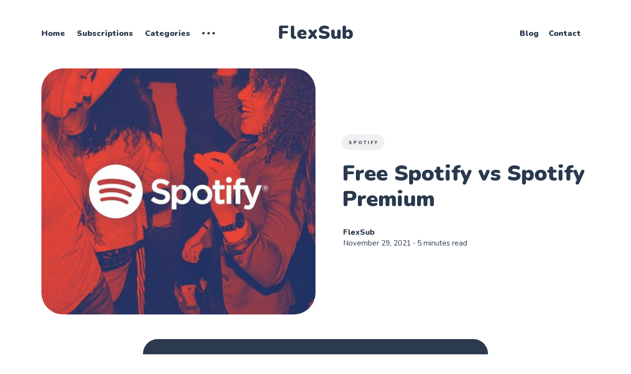

--- FILE ---
content_type: text/html; charset=utf-8
request_url: https://flexsub.shop/free-spotify-vs-spotify-premium/
body_size: 11983
content:
<!DOCTYPE html>
<html lang="en">
	<head>
		<meta charset="utf-8">
		<meta http-equiv="X-UA-Compatible" content="IE=edge">
		<title>Free Spotify vs Spotify Premium</title>
		<meta name="HandheldFriendly" content="True">
		<meta name="viewport" content="width=device-width, initial-scale=1">
		<link rel="preconnect" href="https://fonts.googleapis.com"> 
<link rel="preconnect" href="https://fonts.gstatic.com" crossorigin>
<link rel="preload" as="style" href="https://fonts.googleapis.com/css2?family=Nunito:ital,wght@0,400;0,800;0,900;1,400;1,800;1,900&display=swap">
<link rel="stylesheet" href="https://fonts.googleapis.com/css2?family=Nunito:ital,wght@0,400;0,800;0,900;1,400;1,800;1,900&display=swap">		<link rel="stylesheet" type="text/css" href="/assets/css/screen.css?v=0ffeb89d97">
		<style>hr{background-image:url("data:image/svg+xml;utf8,<svg role='img' viewBox='0 0 136 24' xmlns='http://www.w3.org/2000/svg'><path d='M1.525 1.525a3.5 3.5 0 014.95 0L20 15.05 33.525 1.525a3.5 3.5 0 014.95 0L52 15.05 65.525 1.525a3.5 3.5 0 014.95 0L84 15.05 97.525 1.525a3.5 3.5 0 014.95 0L116 15.05l13.525-13.525a3.5 3.5 0 014.95 4.95l-16 16a3.5 3.5 0 01-4.95 0L100 8.95 86.475 22.475a3.5 3.5 0 01-4.95 0L68 8.95 54.475 22.475a3.5 3.5 0 01-4.95 0L36 8.95 22.475 22.475a3.5 3.5 0 01-4.95 0l-16-16a3.5 3.5 0 010-4.95z'/></svg>")}</style>

		<link rel="icon" href="https://flexsub.shop/content/images/size/w256h256/2021/10/apple-touch-icon.png" type="image/png" />
    <link rel="canonical" href="https://flexsub.shop/free-spotify-vs-spotify-premium/" />
    <meta name="referrer" content="no-referrer-when-downgrade" />
    <link rel="amphtml" href="https://flexsub.shop/free-spotify-vs-spotify-premium/amp/" />
    
    <meta property="og:site_name" content="FlexSub" />
    <meta property="og:type" content="article" />
    <meta property="og:title" content="Free Spotify vs Spotify Premium" />
    <meta property="og:description" content="Spotify is widely considered to be the world&#x27;s most popular music streaming
service. You can listen to podcasts as well as listen to music on it. Our Free
Spotify vs Premium comparison will determine whether or not the monthly fee is
worthwhile, or whether you&#x27;d be better off forking over" />
    <meta property="og:url" content="https://flexsub.shop/free-spotify-vs-spotify-premium/" />
    <meta property="og:image" content="https://flexsub.shop/content/images/2021/11/thumb-1920-1093962-1.jpg" />
    <meta property="article:published_time" content="2021-11-29T08:42:36.000Z" />
    <meta property="article:modified_time" content="2021-11-29T08:42:36.000Z" />
    <meta property="article:tag" content="Spotify" />
    
    <meta property="article:publisher" content="https://www.facebook.com/flexsubshop" />
    <meta name="twitter:card" content="summary_large_image" />
    <meta name="twitter:title" content="Free Spotify vs Spotify Premium" />
    <meta name="twitter:description" content="Spotify is widely considered to be the world&#x27;s most popular music streaming
service. You can listen to podcasts as well as listen to music on it. Our Free
Spotify vs Premium comparison will determine whether or not the monthly fee is
worthwhile, or whether you&#x27;d be better off forking over" />
    <meta name="twitter:url" content="https://flexsub.shop/free-spotify-vs-spotify-premium/" />
    <meta name="twitter:image" content="https://flexsub.shop/content/images/2021/11/thumb-1920-1093962-1.jpg" />
    <meta name="twitter:label1" content="Written by" />
    <meta name="twitter:data1" content="FlexSub" />
    <meta name="twitter:label2" content="Filed under" />
    <meta name="twitter:data2" content="Spotify" />
    <meta name="twitter:site" content="@flex_sub" />
    <meta property="og:image:width" content="1920" />
    <meta property="og:image:height" content="1080" />
    
    <script type="application/ld+json">
{
    "@context": "https://schema.org",
    "@type": "Article",
    "publisher": {
        "@type": "Organization",
        "name": "FlexSub",
        "url": "https://flexsub.shop/",
        "logo": {
            "@type": "ImageObject",
            "url": "https://flexsub.shop/content/images/size/w256h256/2021/10/apple-touch-icon.png",
            "width": 60,
            "height": 60
        }
    },
    "author": {
        "@type": "Person",
        "name": "FlexSub",
        "url": "https://flexsub.shop/author/flexsub/",
        "sameAs": []
    },
    "headline": "Free Spotify vs Spotify Premium",
    "url": "https://flexsub.shop/free-spotify-vs-spotify-premium/",
    "datePublished": "2021-11-29T08:42:36.000Z",
    "dateModified": "2021-11-29T08:42:36.000Z",
    "image": {
        "@type": "ImageObject",
        "url": "https://flexsub.shop/content/images/2021/11/thumb-1920-1093962-1.jpg",
        "width": 1920,
        "height": 1080
    },
    "keywords": "Spotify",
    "description": "Spotify is widely considered to be the world&#x27;s most popular music streaming\nservice. You can listen to podcasts as well as listen to music on it. Our Free\nSpotify vs Premium comparison will determine whether or not the monthly fee is\nworthwhile, or whether you&#x27;d be better off forking over the cost of the ads to\nsave money. It&#x27;s possible that you&#x27;ll discover new features of Spotify as you go\nalong.\n\nThe listening experience with Free Spotify is unpleasant\nAnother problem with the free version of ",
    "mainEntityOfPage": {
        "@type": "WebPage",
        "@id": "https://flexsub.shop/"
    }
}
    </script>

    <meta name="generator" content="Ghost 5.16" />
    <link rel="alternate" type="application/rss+xml" title="FlexSub" href="https://flexsub.shop/rss/" />
    <script defer src="https://cdn.jsdelivr.net/ghost/portal@~2.12/umd/portal.min.js" data-ghost="https://flexsub.shop/" data-key="76148f67c1a07b6ea5f03a4208" data-api="https://flexsub.shop/ghost/api/content/" crossorigin="anonymous"></script><style id="gh-members-styles">.gh-post-upgrade-cta-content,
.gh-post-upgrade-cta {
    display: flex;
    flex-direction: column;
    align-items: center;
    font-family: -apple-system, BlinkMacSystemFont, 'Segoe UI', Roboto, Oxygen, Ubuntu, Cantarell, 'Open Sans', 'Helvetica Neue', sans-serif;
    text-align: center;
    width: 100%;
    color: #ffffff;
    font-size: 16px;
}

.gh-post-upgrade-cta-content {
    border-radius: 8px;
    padding: 40px 4vw;
}

.gh-post-upgrade-cta h2 {
    color: #ffffff;
    font-size: 28px;
    letter-spacing: -0.2px;
    margin: 0;
    padding: 0;
}

.gh-post-upgrade-cta p {
    margin: 20px 0 0;
    padding: 0;
}

.gh-post-upgrade-cta small {
    font-size: 16px;
    letter-spacing: -0.2px;
}

.gh-post-upgrade-cta a {
    color: #ffffff;
    cursor: pointer;
    font-weight: 500;
    box-shadow: none;
    text-decoration: underline;
}

.gh-post-upgrade-cta a:hover {
    color: #ffffff;
    opacity: 0.8;
    box-shadow: none;
    text-decoration: underline;
}

.gh-post-upgrade-cta a.gh-btn {
    display: block;
    background: #ffffff;
    text-decoration: none;
    margin: 28px 0 0;
    padding: 8px 18px;
    border-radius: 4px;
    font-size: 16px;
    font-weight: 600;
}

.gh-post-upgrade-cta a.gh-btn:hover {
    opacity: 0.92;
}</style><script async src="https://js.stripe.com/v3/"></script>
    <script defer src="https://cdn.jsdelivr.net/ghost/sodo-search@~1.1/umd/sodo-search.min.js" data-key="76148f67c1a07b6ea5f03a4208" data-styles="https://cdn.jsdelivr.net/ghost/sodo-search@~1.1/umd/main.css" data-sodo-search="https://flexsub.shop/" crossorigin="anonymous"></script>
    <script defer src="/public/cards.min.js?v=0ffeb89d97"></script>
    <link rel="stylesheet" type="text/css" href="/public/cards.min.css?v=0ffeb89d97">
    <link rel="stylesheet" href="https://cdnjs.cloudflare.com/ajax/libs/font-awesome/6.5.2/css/all.min.css">

<!-- Global site tag (gtag.js) - Google Analytics -->
<script async src="https://www.googletagmanager.com/gtag/js?id=G-K6PND85XD6"></script>
<script>
  window.dataLayer = window.dataLayer || [];
  function gtag(){dataLayer.push(arguments);}
  gtag('js', new Date());

  gtag('config', 'G-K6PND85XD6');
</script>

<!--Start of Tawk.to Script-->
<script type="text/javascript">
var Tawk_API=Tawk_API||{}, Tawk_LoadStart=new Date();
(function(){
var s1=document.createElement("script"),s0=document.getElementsByTagName("script")[0];
s1.async=true;
s1.src='https://embed.tawk.to/6177b178f7c0440a591fff13/1hu7jrm6e';
s1.charset='UTF-8';
s1.setAttribute('crossorigin','*');
s0.parentNode.insertBefore(s1,s0);
})();
</script>
<!--End of Tawk.to Script-->

<style>
#ghost-portal-root {
  visibility:hidden;
}
</style><style>:root {--ghost-accent-color: #2B394E;}</style>
	</head>
	<body class="post-template tag-spotify global-hash-netflix global-hash-subscription">
		<div class="global-wrap">
			<div class="global-content">
				<header class="header-section">
	<div class="header-wrap">
		<div class="header-logo">
			<a href="https://flexsub.shop" class="is-title">FlexSub</a>
		</div>
		<div class="header-nav">
			<input id="toggle" class="header-checkbox" type="checkbox">
			<label class="header-toggle" for="toggle">
				<span>
					<span class="bar"></span>
					<span class="bar"></span>
					<span class="bar"></span>
				</span>
			</label>
			<nav>
				<ul>
<li><a href="https://flexsub.shop/" >Home</a></li>
<li><a href="https://flexsub.shop/subscriptions/" >Subscriptions</a></li>
<li><a href="https://flexsub.shop/categories/" >Categories</a></li>
<li class="is-dropdown">
	<svg role="img" viewBox="0 0 20 4" xmlns="http://www.w3.org/2000/svg"><path d="M2 4A2 2 0 102.001.001 2 2 0 002 4zm8 0a2 2 0 10.001-3.999A2 2 0 0010 4zm8 0a2 2 0 10.001-3.999A2 2 0 0018 4z"/></svg>	<ul>
		<li><a href="https://flexsub.shop/tv/" >TV</a></li>
		<li><a href="https://flexsub.shop/music/" >Music</a></li>
		<li><a href="https://flexsub.shop/coding/" >Coding</a></li>
		<li><a href="https://flexsub.shop/design/" >Design</a></li>
		<li><a href="https://flexsub.shop/language/" >Language</a></li>
		<li><a href="https://flexsub.shop/study/" >Study</a></li>
		<li><a href="https://flexsub.shop/games/" >Games</a></li>
		<li><a href="https://flexsub.shop/work/" >Work</a></li>
		<li><a href="https://flexsub.shop/animate/" >Animate</a></li>
		<li><a href="https://flexsub.shop/meditation/" >Meditation</a></li>
		<li><a href="https://flexsub.shop/reading/" >Reading</a></li>
		<li><a href="https://flexsub.shop/money/" >Money</a></li>
		<li><a href="https://flexsub.shop/news/" >News</a></li>
		<li><a href="https://flexsub.shop/seo/" >SEO</a></li>
		<li><a href="https://flexsub.shop/sport/" >Sport</a></li>
		<li><a href="https://flexsub.shop/love/" >Love</a></li>
		<li><a href="https://flexsub.shop/who-are-we/" >Who Are We</a></li>
		<li><a href="https://flexsub.tawk.help/" >Online Help Pages</a></li>
		<li><a href="https://flexsub.shop/privacy/" >Privacy Policy</a></li>
	</ul>
</li>
</ul>
				<ul>
					<li class="signup"><a href="https://flexsub.shop/author/flexsub/">Blog</a></li>
<li class="signin"><a href="https://flexsub.shop/contact/">Contact</a></li>
				</ul>
			</nav>
		</div>
	</div>
</header>				<main class="global-main">
					<progress class="post-progress"></progress>
<article class="post-section">
	<div class="post-header item is-hero">
	<div class="item-container">
		<div class="item-image global-image">
			<img srcset="/content/images/size/w400/2021/11/thumb-1920-1093962-1.jpg 400w, 
			 /content/images/size/w800/2021/11/thumb-1920-1093962-1.jpg 800w,
			 /content/images/size/w1200/2021/11/thumb-1920-1093962-1.jpg 1200w,
			 /content/images/size/w1600/2021/11/thumb-1920-1093962-1.jpg 1600w"
	 sizes="(max-width:480px) 350px, (max-width:1440px) 800px, 1200px"
	 src="/content/images/size/w1200/2021/11/thumb-1920-1093962-1.jpg"
	 loading="lazy"
	 alt="Free Spotify vs Spotify Premium">		</div>
		<div class="item-content">
			<div class="item-tags global-tags">
								<a href="/tag/spotify/">Spotify</a>
			</div>
			<h1 class="item-title">Free Spotify vs Spotify Premium</h1>
			<div class="item-meta global-meta">
				<div class="item-profile-image">
				</div>
				<div class="item-authors">
					<a href="/author/flexsub/">FlexSub</a>
					<div class="item-time">
						<time datetime="2021-11-29">November 29, 2021</time> ∙ 5 minutes read
					</div>
				</div>
			</div>
		</div>
	</div>
</div>	<div class="post-content">
		<div class="post-get-started">
	<h2>
			Spotify
			<br />
		At least 50% off from FlexSub
	</h2>

		<a href="/subscriptions">Subscribe Now</a>
	</div>		<p>Spotify is widely considered to be the world's most popular music streaming service. You can listen to podcasts as well as listen to music on it. Our Free Spotify vs Premium comparison will determine whether or not the monthly fee is worthwhile, or whether you'd be better off forking over the cost of the ads to save money. It's possible that you'll discover new features of Spotify as you go along.</p><h2 id="the-listening-experience-with-free-spotify-is-unpleasant"><strong><strong>The listening experience with Free Spotify is unpleasant</strong></strong></h2><p>Another problem with the free version of Spotify on mobile is that you can't choose which songs to play. Select a playlist or album, and then select the songs you want to randomly play. Having a song stuck in your head can be frustrating when you can't stop listening to it. You'll be able to listen to that song as many times as you want with Premium.<br>However, if you're listening to one of Spotify's 15 curated playlists under "Made for You" on the "Home" page, you can select songs for playback with unlimited skips. Popular editorial playlists like "RapCaviar" and "Alternative R&amp;B" are among these, as are algorithmically generated playlists like "Discover Weekly," "Daily Mix," and "Release Radar," which are tailored to your listening preferences. These playlists are constantly being updated with new songs. Shuffle is only allowed in playlists with a blue "shuffle" icon next to the title.</p><h2 id="get-ready-for-annoying-ads-with-free-spotify">Get ready for annoying ads with Free Spotify</h2><p>The most annoying aspect of Free Spotify is the frequency with which ads interrupt your listening experience. Ads are incredibly annoying, and they're probably designed to be. There are a slew of them that use the most obnoxious sounds possible, like traffic horns accompanied by a voice asking, "Is this annoying? For those who pay for Premium, this won't be an issue any longer Because of this, I'll give them credit: paying for Spotify Premium is almost worth it just to get rid of these annoying ads.<br>To listen offline, you can download as many songs as you like from Spotify Premium. Using this on a long flight or when you're away from home is a great option. Free Spotify does not allow you to download any music, so you may end up spending money on data instead of a Premium subscription.</p><h2 id="a-glitch-to-spotify-free-affords-premium-features">A glitch to Spotify Free affords Premium features</h2><p>There was a glitch in Free Spotify's code in August 2020 that allowed users to skip as many songs as they wanted, select specific songs from the library, and listen without interruption on mobile and desktop. This bug made it nearly identical to Spotify Premium, minus the ability to download music for offline use. To my knowledge, Spotify's free service includes ads and limited skips, according to a customer service rep. Spotify Premium has won the best listening experience award for the time being because of this glitch, but it's not going to last forever.</p><h2 id="free-spotify-vs-spotify-premium-discovery-features-are-identical">Free Spotify vs Spotify Premium: Discovery features are identical</h2><p>One of Spotify's best features is the way it encourages the discovery of new artists. This can be seen in its algorithmically generated playlists, which are designed to recommend music based on your previous listening habits. New suggestions are regularly added to the "Discover Weekly" and "Daily Mix" playlists. If you don't like a song or an artist that's been recommended to you, you can click a button that tells the service to block that artist from your profile. A weekly playlist called "Release Radar" churns out new music from the artists you follow.<br>If you're looking for new music, you can use Spotify's Browse tab to browse through a wide range of genres, moods, and other categories. It will also recommend editorial playlists based on your listening habits, and it will algorithmically create "Radio" playlists for every song, artist, album, and playlist that you've ever listened to.</p><p>For new playlists, Spotify recommends songs based on your playlist title, as well as the songs you've already added to it. Spotify's discovery features are available regardless of whether or not you've purchased Spotify Premium.</p><h2 id="free-or-paid-enjoy-the-same-social-features"><br>Free or paid, enjoy the same social features</h2><p>Things have changed a lot since the days when my dad would buy the latest Neil Young record on vinyl and sit around the turntable with his friends. However, it's still common for people to get together and listen to music today—and perhaps less so in 2020. Even if you're stuck at home, you can still enjoy the social benefits of music by sharing it with others. In order to encourage music sharing, Spotify offers a variety of tools on its platform that you don't need to purchase Premium to use.<br>After pressing the three-dot symbol on your screen (mobile or desktop) or next to the playlist title, select "Collaborative Playlist" to create a collaborative playlist. Then, share the playlist link with your social network contacts. Using this, they will be able to add and remove songs from it. Anyone with the link can access it, and it's private unless the link is held by someone else. It's a great idea to create a joint playlist with your roommates or friends if they're throwing a party or going on a road trip. If you just want to share some songs with someone on a regular basis, they're also a good option.</p><p>Spotify will create a "Family Mix" or "Duo Mix" of songs based on the listening history of all subscribers if you have a Premium Family subscription or a Premium Duo subscription. Because Spotify creates these playlists and not the users, I'm not going to consider it a social feature and won't penalise Free Spotify for its absence.</p><h2 id="there-are-different-priced-memberships-for-premium-but-free-is-free"><strong><strong>There are different priced memberships for Premium, but Free is free</strong></strong></h2><p>Spotify's Premium subscriptions come in four flavours, and some of them are a steal. For $9.99 a month, you can get Spotify Premium Individual. There will be no interruptions, on-demand listening, and the ability to download tracks for offline listening when you use this method. In order to qualify for the $4.99/month Premium Student subscription, you must be enrolled full-time at an accredited university or college. In addition to Spotify Premium's features, if you're a student in the United States, you'll also get access to SHOWTIME and Hulu with ad-supported content.</p><p>It's possible to get Premium Duo if you and your roommate want to share a Premium account. There is a monthly fee of $12.99, and you and your companion will each have your own account. The "Duo Mix" option is available in addition to the regular Premium features. "Duo Mix" can be found on your "Made for You" page on the mobile app, where you and your partner can both select "Join Duo Mix" from the three dots. Spotify will create a playlist that appeals to both you and your significant other based on an algorithm. Depending on your mood, you can make the mix more chill or more upbeat, and you can also remove any songs with explicit lyrics from the mix. You or your partner's profile picture appears next to each song so you can see whose listening activity generated the song.</p><p>As with Premium Duo, all members of Spotify Premium Family must share the same address. Up to six separate accounts can be supported by Premium Family, which costs $14.99 a month. Music that may be offensive to some family members can be excluded from the Premium Family account, but children can still use the Spotify Kids app with their parent's permission. As an added bonus, your family can listen to a custom-made "Family Mix," which works in the same way as the "Duo Mix."</p><p>There are a lot of interesting subscription options out there, but in the end, free is still free. Free Spotify may be the best option for you if you don't mind the ads, lack of features, and other inconveniences in exchange for not having to shell out a monthly fee.</p><h2 id="free-spotify-vs-spotify-premium-which-one-is-better"><br><strong>Free Spotify vs Spotify Premium: Which one is better?</strong></h2><p>Spotify Premium has been crowned the winner! If you're willing to pay for Spotify Premium, you'll get more features than if you're using the free version. Free month-long trials of Spotify Premium are available for those who are still undecided about signing up for the service. I hope you enjoy the rest of your time here.</p><p><br></p><p><br></p><p></p><p></p>
		<div class="post-get-started">
	<h2>
			Spotify
			<br />
		At least 50% off from FlexSub
	</h2>
	<p>Better, flexible and cheaper subscriptions for a wide range of services in just a click of a button.</p>

		<a href="/subscriptions">Get started now</a>
	</div>		<div class="post-share-section">
	<div class="post-share-wrap">
		<a href="https://twitter.com/intent/tweet?text=Free%20Spotify%20vs%20Spotify%20Premium&amp;url=https://flexsub.shop/free-spotify-vs-spotify-premium/" target="_blank" rel="noopener" aria-label="Twitter share icon"><svg role="img" viewBox="0 0 24 24" xmlns="http://www.w3.org/2000/svg"><path d="M23.954 4.569c-.885.389-1.83.654-2.825.775 1.014-.611 1.794-1.574 2.163-2.723-.951.555-2.005.959-3.127 1.184-.896-.959-2.173-1.559-3.591-1.559-2.717 0-4.92 2.203-4.92 4.917 0 .39.045.765.127 1.124C7.691 8.094 4.066 6.13 1.64 3.161c-.427.722-.666 1.561-.666 2.475 0 1.71.87 3.213 2.188 4.096-.807-.026-1.566-.248-2.228-.616v.061c0 2.385 1.693 4.374 3.946 4.827-.413.111-.849.171-1.296.171-.314 0-.615-.03-.916-.086.631 1.953 2.445 3.377 4.604 3.417-1.68 1.319-3.809 2.105-6.102 2.105-.39 0-.779-.023-1.17-.067 2.189 1.394 4.768 2.209 7.557 2.209 9.054 0 13.999-7.496 13.999-13.986 0-.209 0-.42-.015-.63.961-.689 1.8-1.56 2.46-2.548l-.047-.02z"/></svg></a>
		<a href="https://www.facebook.com/sharer/sharer.php?u=https://flexsub.shop/free-spotify-vs-spotify-premium/" target="_blank" rel="noopener" aria-label="Facebook share icon"><svg role="img" viewBox="0 0 24 24" xmlns="http://www.w3.org/2000/svg"><path d="M23.9981 11.9991C23.9981 5.37216 18.626 0 11.9991 0C5.37216 0 0 5.37216 0 11.9991C0 17.9882 4.38789 22.9522 10.1242 23.8524V15.4676H7.07758V11.9991H10.1242V9.35553C10.1242 6.34826 11.9156 4.68714 14.6564 4.68714C15.9692 4.68714 17.3424 4.92149 17.3424 4.92149V7.87439H15.8294C14.3388 7.87439 13.8739 8.79933 13.8739 9.74824V11.9991H17.2018L16.6698 15.4676H13.8739V23.8524C19.6103 22.9522 23.9981 17.9882 23.9981 11.9991Z"/></svg></a>
		<a class="post-share-link" id="copy" data-clipboard-target="#copy-link" aria-label="Copy link icon"><svg role="img" viewBox="0 0 33 24" xmlns="http://www.w3.org/2000/svg"><path d="M27.3999996,13.4004128 L21.7999996,13.4004128 L21.7999996,19 L18.9999996,19 L18.9999996,13.4004128 L13.3999996,13.4004128 L13.3999996,10.6006192 L18.9999996,10.6006192 L18.9999996,5 L21.7999996,5 L21.7999996,10.6006192 L27.3999996,10.6006192 L27.3999996,13.4004128 Z M12,20.87 C7.101,20.87 3.13,16.898 3.13,12 C3.13,7.102 7.101,3.13 12,3.13 C12.091,3.13 12.181,3.139 12.272,3.142 C9.866,5.336 8.347,8.487 8.347,12 C8.347,15.512 9.866,18.662 12.271,20.857 C12.18,20.859 12.091,20.87 12,20.87 Z M20.347,0 C18.882,0 17.484,0.276 16.186,0.756 C14.882,0.271 13.473,0 12,0 C5.372,0 0,5.373 0,12 C0,18.628 5.372,24 12,24 C13.471,24 14.878,23.726 16.181,23.242 C17.481,23.724 18.88,24 20.347,24 C26.975,24 32.347,18.628 32.347,12 C32.347,5.373 26.975,0 20.347,0 Z"/></svg></a>
		<small class="share-link-info">The link has been copied!</small>
	</div>
	<input type="text" value="https://flexsub.shop/free-spotify-vs-spotify-premium/" id="copy-link" aria-label="Copy link input">
</div>	</div>
</article>
<aside class="nextprev-section">
	<div class="nextprev-wrap">
		<section class="nextprev-newer post tag-quillbot">
			<a href="/is-quillbot-premium-worth-it/" class="global-link" aria-label="Is QuillBot Premium Worth It"></a>
			<a href="/is-quillbot-premium-worth-it/" class="nextprev-image global-image">
				<img src="/content/images/size/w400/2021/11/og_quillbot.png" loading="lazy" alt="Is QuillBot Premium Worth It">			</a>
			<div>
				<small>Newer post</small>
				<h3><a href="/is-quillbot-premium-worth-it/">Is QuillBot Premium Worth It</a></h3>
			</div>
		</section>
		<section class="nextprev-older post tag-netflix">
			<a href="/is-netflix-still-the-best-streaming-service/" class="global-link" aria-label="Is Netflix still the best streaming service?"></a>
			<div>
				<small>Older post</small>
				<h3><a href="/is-netflix-still-the-best-streaming-service/">Is Netflix still the best streaming service?</a></h3>
			</div>
			<a href="/is-netflix-still-the-best-streaming-service/" class="nextprev-image global-image">
				<img src="/content/images/size/w400/2021/11/1_5lyavS59mazOFnb55Z6znQ-1.png" loading="lazy" alt="Is Netflix still the best streaming service?">			</a>
		</section>
	</div>
</aside>
<div class="global-sections global-sections-items-4">
	<h2 class="global-label global-zigzag">
	See more
	<svg role='img' viewBox='0 0 136 24' xmlns='http://www.w3.org/2000/svg'><path d='M1.525 1.525a3.5 3.5 0 014.95 0L20 15.05 33.525 1.525a3.5 3.5 0 014.95 0L52 15.05 65.525 1.525a3.5 3.5 0 014.95 0L84 15.05 97.525 1.525a3.5 3.5 0 014.95 0L116 15.05l13.525-13.525a3.5 3.5 0 014.95 4.95l-16 16a3.5 3.5 0 01-4.95 0L100 8.95 86.475 22.475a3.5 3.5 0 01-4.95 0L68 8.95 54.475 22.475a3.5 3.5 0 01-4.95 0L36 8.95 22.475 22.475a3.5 3.5 0 01-4.95 0l-16-16a3.5 3.5 0 010-4.95z'/></svg></h2>
<article class="item-section post tag-spotify tag-apple-music tag-youtube-music tag-tidal">
	<a href="/i-tried-apple-music-youtube-music-and-spotify-and-heres-what-i-found-out/" class="global-link" aria-label="I tried Apple Music, Youtube Music, and Spotify and here&#x27;s what I found out"></a>
	<div class="global-image">
		<img srcset="/content/images/size/w300/2022/04/music_mood.jpeg 300w,
			 /content/images/size/w400/2022/04/music_mood.jpeg 400w,
			 /content/images/size/w600/2022/04/music_mood.jpeg 600w"
	 sizes="(max-width:480px) 150px, 200px"
	 src="/content/images/size/w300/2022/04/music_mood.jpeg"
	 loading="lazy"
	 alt="I tried Apple Music, Youtube Music, and Spotify and here&#x27;s what I found out">	</div>
	<div class="global-sections-content">
		<h3><a href="/i-tried-apple-music-youtube-music-and-spotify-and-heres-what-i-found-out/">I tried Apple Music, Youtube Music, and Spotify and here&#x27;s what I found out</a></h3>
		<div class="global-sections-meta global-meta global-pointer">
			<a href="/author/flexsub/">FlexSub</a>
		</div>
	</div>
</article>
	<article class="item-section post tag-spotify tag-apple-music tag-tidal tag-youtube-music">
	<a href="/10-best-music-streaming-services-popular-music-sites-2022/" class="global-link" aria-label="10 Best Music Streaming Services | Popular Music Sites 2022"></a>
	<div class="global-image">
		<img srcset="/content/images/size/w300/2022/04/5ee8f1bd3ad8610d80629a57.jpeg 300w,
			 /content/images/size/w400/2022/04/5ee8f1bd3ad8610d80629a57.jpeg 400w,
			 /content/images/size/w600/2022/04/5ee8f1bd3ad8610d80629a57.jpeg 600w"
	 sizes="(max-width:480px) 150px, 200px"
	 src="/content/images/size/w300/2022/04/5ee8f1bd3ad8610d80629a57.jpeg"
	 loading="lazy"
	 alt="10 Best Music Streaming Services | Popular Music Sites 2022">	</div>
	<div class="global-sections-content">
		<h3><a href="/10-best-music-streaming-services-popular-music-sites-2022/">10 Best Music Streaming Services | Popular Music Sites 2022</a></h3>
		<div class="global-sections-meta global-meta global-pointer">
			<a href="/author/flexsub/">FlexSub</a>
		</div>
	</div>
</article>
	<article class="item-section post tag-spotify">
	<a href="/spotify-review/" class="global-link" aria-label="Spotify Review"></a>
	<div class="global-image">
		<img srcset="/content/images/size/w300/2021/12/spotify-releases-top-streamed-songs-artists-and-podcasts-for_xvnc.1248.webp 300w,
			 /content/images/size/w400/2021/12/spotify-releases-top-streamed-songs-artists-and-podcasts-for_xvnc.1248.webp 400w,
			 /content/images/size/w600/2021/12/spotify-releases-top-streamed-songs-artists-and-podcasts-for_xvnc.1248.webp 600w"
	 sizes="(max-width:480px) 150px, 200px"
	 src="/content/images/size/w300/2021/12/spotify-releases-top-streamed-songs-artists-and-podcasts-for_xvnc.1248.webp"
	 loading="lazy"
	 alt="Spotify Review">	</div>
	<div class="global-sections-content">
		<h3><a href="/spotify-review/">Spotify Review</a></h3>
		<div class="global-sections-meta global-meta global-pointer">
			<a href="/author/flexsub/">FlexSub</a>
		</div>
	</div>
</article>
	<article class="item-section post tag-spotify">
	<a href="/is-spotify-premium-worth-it/" class="global-link" aria-label="Is Spotify Premium Worth It?"></a>
	<div class="global-image">
		<img srcset="/content/images/size/w300/2021/11/thumb-1920-1093962.jpg 300w,
			 /content/images/size/w400/2021/11/thumb-1920-1093962.jpg 400w,
			 /content/images/size/w600/2021/11/thumb-1920-1093962.jpg 600w"
	 sizes="(max-width:480px) 150px, 200px"
	 src="/content/images/size/w300/2021/11/thumb-1920-1093962.jpg"
	 loading="lazy"
	 alt="Is Spotify Premium Worth It?">	</div>
	<div class="global-sections-content">
		<h3><a href="/is-spotify-premium-worth-it/">Is Spotify Premium Worth It?</a></h3>
		<div class="global-sections-meta global-meta global-pointer">
			<a href="/author/flexsub/">FlexSub</a>
		</div>
	</div>
</article>
</div>

				</main>
				<footer class="footer-section global-footer">
	<div class="footer-wrap">
		<div class="footer-data">
			<div class="footer-logo">
				<a href="https://flexsub.shop" class="is-title">FlexSub</a>
			</div>

			<p class="footer-description">hello@flexsub.shop</p>
			<p class="footer-description">levels 3/428 George St, Sydney, Australia</p>
			<p class="footer-description">Flexible, cheaper and better way to share subscription serivces.</p>
			<div class="footer-icons">
				<a href="https://www.facebook.com/flexsubshop" aria-label="link Facebook"><svg role="img" viewBox="0 0 24 24" xmlns="http://www.w3.org/2000/svg"><path d="M23.9981 11.9991C23.9981 5.37216 18.626 0 11.9991 0C5.37216 0 0 5.37216 0 11.9991C0 17.9882 4.38789 22.9522 10.1242 23.8524V15.4676H7.07758V11.9991H10.1242V9.35553C10.1242 6.34826 11.9156 4.68714 14.6564 4.68714C15.9692 4.68714 17.3424 4.92149 17.3424 4.92149V7.87439H15.8294C14.3388 7.87439 13.8739 8.79933 13.8739 9.74824V11.9991H17.2018L16.6698 15.4676H13.8739V23.8524C19.6103 22.9522 23.9981 17.9882 23.9981 11.9991Z"/></svg></a>
				<a href="https://twitter.com/flex_sub" aria-label="link Twitter"><svg role="img" viewBox="0 0 24 24" xmlns="http://www.w3.org/2000/svg"><path d="M23.954 4.569c-.885.389-1.83.654-2.825.775 1.014-.611 1.794-1.574 2.163-2.723-.951.555-2.005.959-3.127 1.184-.896-.959-2.173-1.559-3.591-1.559-2.717 0-4.92 2.203-4.92 4.917 0 .39.045.765.127 1.124C7.691 8.094 4.066 6.13 1.64 3.161c-.427.722-.666 1.561-.666 2.475 0 1.71.87 3.213 2.188 4.096-.807-.026-1.566-.248-2.228-.616v.061c0 2.385 1.693 4.374 3.946 4.827-.413.111-.849.171-1.296.171-.314 0-.615-.03-.916-.086.631 1.953 2.445 3.377 4.604 3.417-1.68 1.319-3.809 2.105-6.102 2.105-.39 0-.779-.023-1.17-.067 2.189 1.394 4.768 2.209 7.557 2.209 9.054 0 13.999-7.496 13.999-13.986 0-.209 0-.42-.015-.63.961-.689 1.8-1.56 2.46-2.548l-.047-.02z"/></svg></a>
				

			</div>
		</div>
		<div class="footer-nav">
			



<div class="footer-nav-column">
	<small>Services</small>
	<ul>
		<li><a href="https://flexsub.shop/academia/">Academia</a></li>
		<li><a href="https://flexsub.shop/ahrefs/">Ahrefs</a></li>
		<li><a href="https://flexsub.shop/amazon-kindle/">Amazon Kindle</a></li>
		<li><a href="https://flexsub.shop/amazon-prime-premium/">Amazon Prime</a></li>
		<li><a href="https://flexsub.shop/amboss/">Amboss</a></li>
		<li><a href="https://flexsub.shop/apple-arcade/">Apple Arcade</a></li>
		<li><a href="https://flexsub.shop/apple-music-premium/">Apple Music</a></li>
		<li><a href="https://flexsub.shop/axure/">Axure</a></li>
		<li><a href="https://flexsub.shop/babbel/">Babbel</a></li>
		<li><a href="https://flexsub.shop/baeldung/">Baeldung</a></li>
		<li><a href="https://flexsub.shop/barrons/">Barrons</a></li>
		<li><a href="https://flexsub.shop/blnikist-premium/">Blnikist</a></li>
		<li><a href="https://flexsub.shop/bloomberg/">BloomBerg</a></li>
		<li><a href="https://flexsub.shop/brain-fm/">Brain.FM</a></li>
		<li><a href="https://flexsub.shop/brilliant/">Brilliant</a></li>
		<li><a href="https://flexsub.shop/calm/">Calm</a></li>
		<li><a href="https://flexsub.shop/codecademy-premium/">CodeCademy</a></li>
		<li><a href="https://flexsub.shop/code-with-mosh/">Code with Mosh</a></li>
		<li><a href="https://flexsub.shop/connected-paper/">Connected Paper</a></li>
		<li><a href="https://flexsub.shop/coursehero/">CourseHero</a></li>
		<li><a href="https://flexsub.shop/crunchyroll-premium/">Crunchyroll</a></li>
		<li><a href="https://flexsub.shop/curiosity-stream/">Curiosity Stream</a></li>
		<li><a href="https://flexsub.shop/datacamp-premium/">DataCamp</a></li>
		<li><a href="https://flexsub.shop/dataquest/">DataQuest</a></li>
		<li><a href="https://flexsub.shop/deepl/">Deepl</a></li>
		<li><a href="https://flexsub.shop/designcode/">DesignCode</a></li>
		<li><a href="https://flexsub.shop/disney-plus-premium/">Disney+</a></li>
		<li><a href="https://flexsub.shop/duolingo/">Duolingo</a></li>
		<li><a href="https://flexsub.shop/educative/">Educative</a></li>
		<li><a href="https://flexsub.shop/edx/">EDX</a></li>
	</ul>
</div>

<div class="footer-nav-column">
	<small>Services</small>
	<ul>
		<li><a href="https://flexsub.shop/egghead/">Egghead</a></li>
		<li><a href="https://flexsub.shop/epic/">Epic!</a></li>
		<li><a href="https://flexsub.shop/epicreact/">EpicReact</a></li>
		<li><a href="https://flexsub.shop/espn/">ESPN+</a></li>
		<li><a href="https://flexsub.shop/evernote/">EverNote</a></li>
		<li><a href="https://flexsub.shop/f1-tv-pro/">F1 TV Pro</a></li>
		<li><a href="https://flexsub.shop/figma/">Figma</a></li>
		<li><a href="https://flexsub.shop/final-cut-pro/">Final Cut Pro</a></li>
		<li><a href="https://flexsub.shop/financial-times/">Financial Times</a></li>
		<li><a href="https://flexsub.shop/finviz/">Finviz</a></li>
		<li><a href="https://flexsub.shop/fluentu/">FluentU</a></li>
		<li><a href="https://flexsub.shop/frontendmasters/">FrontendMasters</a></li>
		<li><a href="https://flexsub.shop/fubo-tv/">Fubo TV</a></li>
		<li><a href="https://flexsub.shop/funimation-premium/">Funimation</a></li>
		<li><a href="https://flexsub.shop/github/">GitHub</a></li>
		<li><a href="https://flexsub.shop/great-courses-plus/">Great Courses Plus</a></li>
		<li><a href="https://flexsub.shop/hbo-go/">HBO GO</a></li>
		<li><a href="https://flexsub.shop/headspace/">Headspace</a></li>
		<li><a href="https://flexsub.shop/hulu-premium/">Hulu</a></li>
		<li><a href="https://flexsub.shop/ilovepdf/">ILovePdf</a></li>
		<li><a href="https://flexsub.shop/invideo/">Invideo</a></li>
		<li><a href="https://flexsub.shop/jenni/">Jenni</a></li>
		<li><a href="https://flexsub.shop/jetbrains/">JetBrains</a></li>
		<li><a href="https://flexsub.shop/kahoot-premium/">Kahoot!</a></li>
		<li><a href="https://flexsub.shop/kwfinder/">KWfinder</a></li>
		<li><a href="https://flexsub.shop/leetcode-premium/">LeetCode</a></li>
		<li><a href="https://flexsub.shop/lingokids/">Lingokids</a></li>
		<li><a href="https://flexsub.shop/linkedin-learning-premium/">LinkedIn Learning</a></li>
		<li><a href="https://flexsub.shop/ludwig-guru/">Ludwig Guru</a></li>
		<li><a href="https://flexsub.shop/lumosity/">Lumosity</a></li>
	</ul>
</div>

<div class="footer-nav-column">
	<small>Services</small>
	<ul>
		<li><a href="https://flexsub.shop/masterclass-premium/">MasterClass</a></li>
		<li><a href="https://flexsub.shop/mathway/">MathWay</a></li>
		<li><a href="https://flexsub.shop/memrise-premium/">Memrise</a></li>
		<li><a href="https://flexsub.shop/microsoft/">Microsoft</a></li>
		<li><a href="https://flexsub.shop/midjourney/">MidJourney</a></li>
		<li><a href="https://flexsub.shop/mv/">MV</a></li>
		<li><a href="https://flexsub.shop/mlb/">MLB</a></li>
		<li><a href="https://flexsub.shop/motionarray-premium/">MotionArray</a></li>
		<li><a href="https://flexsub.shop/mubi/">Mubi</a></li>
		<li><a href="https://flexsub.shop/musicbed/">MusicBed</a></li>
		<li><a href="https://flexsub.shop/nansen-aI/">Nansen AI</a></li>
		<li><a href="https://flexsub.shop/nba-league-pass/">NBA League Pass</a></li>
		<li><a href="https://flexsub.shop/netflix-premium/">Netflix</a></li>
		<li><a href="https://flexsub.shop/new-masters-academy/">New Masters Academy</a></li>
		<li><a href="https://flexsub.shop/nintendo-switch-online/">Nintendo Switch Online</a></li>
		<li><a href="https://flexsub.shop/notion/">Notion</a></li>
		<li><a href="https://flexsub.shop/office-365/">Office 365</a></li>
		<li><a href="https://flexsub.shop/oreilly/">O&#x27;Reilly</a></li>
		<li><a href="https://flexsub.shop/peacock-premium/">Peacock</a></li>
		<li><a href="https://flexsub.shop/perlego/">Perlego</a></li>
		<li><a href="https://flexsub.shop/ps-premium/">PS</a></li>
		<li><a href="https://flexsub.shop/pocket-premium/">Pocket</a></li>
		<li><a href="https://flexsub.shop/pressreader/">Pressreader</a></li>
		<li><a href="https://flexsub.shop/prowritingaid-premium/">ProWritingAid</a></li>
		<li><a href="https://flexsub.shop/quillbot-premium/">QuillBot</a></li>
		<li><a href="https://flexsub.shop/scribd/">Scribd</a></li>
		<li><a href="https://flexsub.shop/seeking-alpha-premium/">Seeking Alpha</a></li>
		<li><a href="https://flexsub.shop/semrush/">Semrush</a></li>
		<li><a href="https://flexsub.shop/shutterstock/">ShutterStock</a></li>
		<li><a href="https://flexsub.shop/sling-tv-premium/">SlingTv</a></li>
	</ul>
</div>

<div class="footer-nav-column">
	<small>Services</small>
	<ul>
		<li><a href="https://flexsub.shop/sketch/">Sketch</a></li>
		<li><a href="https://flexsub.shop/skillshare-premium/">SkillShare</a></li>
		<li><a href="https://flexsub.shop/skoove/">Skoove</a></li>
		<li><a href="https://flexsub.shop/smallpdf/">SmallPdf</a></li>
		<li><a href="https://flexsub.shop/smodin/">Smodin</a></li>
		<li><a href="https://flexsub.shop/sololearn-premium/">SoloLearn</a></li>
		<li><a href="https://flexsub.shop/spotify-premium/">Spotify</a></li>
		<li><a href="https://flexsub.shop/sublime-text/">Sublime Text</a></li>
		<li><a href="https://flexsub.shop/storyblocks/">Storyblocks</a></li>
		<li><a href="https://flexsub.shop/tableau/">Tableau</a></li>
		<li><a href="https://flexsub.shop/termius/">Termius</a></li>
		<li><a href="https://flexsub.shop/testingjavascript/">TestingJavascript</a></li>
		<li><a href="https://flexsub.shop/tidal/">Tidal</a></li>
		<li><a href="https://flexsub.shop/tinder-gold/">Tinder</a></li>
		<li><a href="https://flexsub.shop/trading-view-premium/">TradingView</a></li>
		<li><a href="https://flexsub.shop/udacity/">Udacity</a></li>
		<li><a href="https://flexsub.shop/udemy/">Udemy</a></li>
		<li><a href="https://flexsub.shop/ultimate-guitar-premium/">Ultimate Guitar</a></li>
		<li><a href="https://flexsub.shop/visual-studio/">Visual Studio</a></li>
		<li><a href="https://flexsub.shop/vue-mastery/">Vue Mastery</a></li>
		<li><a href="https://flexsub.shop/windy/">Windy</a></li>
		<li><a href="https://flexsub.shop/wondrium/">Wondrium</a></li>
		<li><a href="https://flexsub.shop/wordtune-premium/">WordTune</a></li>
		<li><a href="https://flexsub.shop/xbox-game-pass/">XBox Game Pass</a></li>
		<li><a href="https://flexsub.shop/xmind/">XMind</a></li>
		<li><a href="https://flexsub.shop/youtube-premium/">YouTube</a></li>
		<li><a href="https://flexsub.shop/youtube-music/">YouTube Music</a></li>
		<li><a href="https://flexsub.shop/yousician-premium/">Yousician</a></li>
		<li><a href="https://flexsub.shop/who-are-we/">About Us</a></li>
		<li><a href="https://flexsub.shop/author/flexsub/">Blog</a></li>
		<li><a href="https://flexsub.shop/contact/">Contact</a></li>
		<li><a href="https://flexsub.tawk.help/">Online Help Pages</a></li>
		<li><a href="https://flexsub.shop/privacy/">Privacy Policy</a></li>
	</ul>
</div>

		</div>
	</div>
	<div class="footer-copyright">
		<a href="https://flexsub.shop">FlexSub</a> &copy; 2026. All Right Reserved.
		Published with <a href="https://ghost.org">Ghost</a>.
	</div>
</footer>			</div>
		</div>
		<div id="notifications" class="global-notification">
	<div class="subscribe">You’ve successfully subscribed to FlexSub</div>
	<div class="signin">Welcome back! You’ve successfully signed in.</div>
	<div class="signup">Great! You’ve successfully signed up.</div>
	<div class="expired">Your link has expired</div>
	<div class="checkout-success">Success! Check your email for magic link to sign-in.</div>
</div>
		<div id="search" class="search-section">
	<span id="search-close" class="search-close"><svg role="img" viewBox="0 0 24 24" xmlns="http://www.w3.org/2000/svg"><path d="M15.742 12l7.483 7.483c.497.497.775 1.17.775 1.872A2.658 2.658 0 0 1 21.355 24a2.646 2.646 0 0 1-1.872-.775L12 15.742l-7.483 7.483A2.646 2.646 0 0 1 2.645 24 2.658 2.658 0 0 1 0 21.355c0-.702.278-1.375.775-1.872L8.258 12 .775 4.517A2.646 2.646 0 0 1 0 2.645 2.658 2.658 0 0 1 2.645 0c.702 0 1.375.278 1.872.775L12 8.258 19.483.775A2.646 2.646 0 0 1 21.353 0 2.658 2.658 0 0 1 24 2.647c0 .7-.278 1.373-.775 1.87L15.742 12z"/></svg></span>
	<div id="search-content" class="search-content">
		<form class="search-form" onsubmit="return false">
			<input id="search-input" type="text" placeholder="Type your keywords">
			<div class="search-meta">
				<span id="search-info">Please enter at least 3 characters</span>
				<span id="search-counter" class="is-hide">
					<span id="search-counter-results">0</span>
					Results for your search
				</span>
			</div>
		</form>
		<div id="search-results" class="search-results"></div>
	</div>
	<div id="search-overlay" class="search-overlay"></div>
</div>
		<script src="/assets/js/global.js?v=0ffeb89d97"></script>
		<script src="/assets/js/post.js?v=0ffeb89d97"></script>
		<script>
const searchUrl='https://flexsub.shop',searchKey="Your Content API Key paste here - between the quotation marks",searchAPI=searchUrl+'/ghost/api/v4/content/posts/?key='+searchKey+'&limit=all&fields=url,title,published_at,custom_excerpt,visibility,html';
</script>

		<script>
!function(){"use strict";const p=new URLSearchParams(window.location.search),isAction=p.has("action"),isStripe=p.has("stripe"),success=p.get("success"),action=p.get("action"),stripe=p.get("stripe"),n=document.getElementById("notifications"),a="is-subscribe",b="is-signin",c="is-signup",d="is-expired",e="is-checkout-success";p&&(isAction&&(action=="subscribe"&&success=="true"&&n.classList.add(a),action=="signin"&&success=="true"&&n.classList.add(b),action=="signup"&&success=="true"&&n.classList.add(c),success=="false"&&n.classList.add(d)),isStripe&&stripe=="success"&&n.classList.add(e),(isAction||isStripe)&&setTimeout(function(){window.history.replaceState(null,null,window.location.pathname),n.classList.remove(a,b,c,d,e)},5000))}();
</script>

		
		
	</body>
</html>